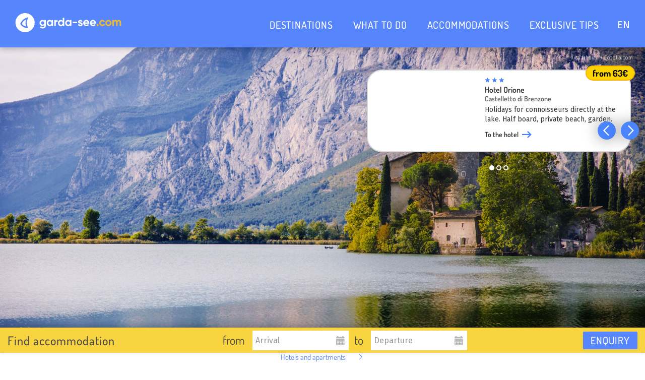

--- FILE ---
content_type: text/html; charset=utf-8
request_url: https://www.garda-see.com/en/themes/culture-nature/castles/castel-toblino
body_size: 15659
content:

<!DOCTYPE html>
<html ng-app="gardaSee" lang="en">
<head>
    <title>Castel Toblino. Discover Lake Garda!</title>
    <meta name="description" content="Information about the probably most romantic castle in the surroundings of Lake Garda - Castel Toblino in Valle dei Laghi."/>
    <meta name="robots" content="noodp, follow, max-image-preview:large, max-snippet:-1, max-video-preview:-1" />
    <meta property="og:url" content="https://www.garda-see.com/en/themes/culture-nature/castles/castel-toblino" />
    <meta property="og:image" content="https://www.garda-see.com/media/1100/fotolia_48427343_subscription_xl.jpg?v=1dbe0fa7bacce50" />

    <meta name="facebook-domain-verification" content="1q4c24z96ar7ckke0of092g4rikjtb"/>

    <meta name="viewport" content="width=device-width, initial-scale=1.0, maximum-scale=1.0">

    <link rel="preconnect" href="https://mediastrip.inetcons.it">

    <link rel="stylesheet" media="screen" href="/content/css/site.min.css?v=8">
    <link rel="stylesheet" type="text/css" href="https://mediastrip.inetcons.it/ver2/css/mediastrip.custom.css" />

    <link rel="apple-touch-icon" sizes="180x180" href="/favicon/apple-touch-icon.png">
    <link rel="icon" type="image/png" sizes="32x32" href="/favicon/favicon-32x32.png">
    <link rel="icon" type="image/png" sizes="16x16" href="/favicon/favicon-16x16.png">
    <link rel="manifest" href="/favicon/site.webmanifest">
    <link rel="mask-icon" color="#5785fb" href="/favicon/safari-pinned-tab.svg">
    <link rel="shortcut icon" href="/favicon/favicon.ico">
    <link rel="canonical" href="https://www.garda-see.com/en/themes/culture-nature/castles/castel-toblino" />

    <meta name="msapplication-TileColor" content="#5785fb">
    <meta name="msapplication-config" content="/favicon/browserconfig.xml">
    <meta name="theme-color" content="#5785fb">

    

<script type="text/javascript">

    // Google Consent Mode V2
    window.dataLayer = window.dataLayer || [];
    function gtag() { dataLayer.push(arguments); }
    gtag('consent', 'default', {
        ad_personalization: "denied",
        ad_storage: "denied",
        ad_user_data: "denied",
        analytics_storage: "denied",
        functionality_storage: "denied",
        personalization_storage: "denied",
        security_storage: "granted",
        wait_for_update: 500,
    });
    gtag("set", "ads_data_redaction", true);
    gtag("set", "url_passthrough", true);

    window.dataLayer = window.dataLayer || [];
    window.ibc = function (pid, ec, ea, el) { navigator.sendBeacon('/bc', new Blob([JSON.stringify({ pid, ec, ea, el })], { type: 'text/plain; charset=UTF-8' })); };
    window.siteEvent = function (ec, ea, el) {
        try { if (ec.startsWith('company') || ea === 'button') ibc(7, ec, ea, el); } catch (e) { }
        window.dataLayer.push({
            'event': 'gaevent',
            'gaeventcategory': ec,
            'gaeventaction': ea,
            'gaeventlabel': el
        });
    }
    window.siteEventEnquiry = function (enquiryData, result) {
        var enquirytype = enquiryData.enquiryType == 1 ? "general" : "direct";
        var transactionId = enquiryData.enquiryType == 1 ? 'A' + result.enquiryStageId : 'D' + result.enquiryStageId;

        var products = (result.companies || []).map(function (_) {
            return ({
                item_id: _,
                item_name: _,
                item_category: enquirytype,
                price: 1,
                quantity: 1,
                currency: 'EUR',
            });
        });

        dataLayer.push({
            event: "enquiry",
            enquirypagepath: '/enquiry',
            enquirytype: enquirytype,
            enquirylang: enquiryData.language,
            transactionId: transactionId,
            // GA-4
            transactionItems: products,
            // UA (this will be deleted soon)
            transactionProducts: products.map(function (_) {
                return ({
                    sku: _.item_id,
                    name: _.item_name,
                    category: _.item_category,
                    price: _.price,
                    quantity: _.quantity,
                });
            }),
        });
    }
</script>

<script defer>
(function(w,d,s,l,i){w[l]=w[l]||[];w[l].push({'gtm.start':
        new Date().getTime(),event:'gtm.js'});var f=d.getElementsByTagName(s)[0],
        j=d.createElement(s),dl=l!='dataLayer'?'&l='+l:'';j.async=true;j.src=
        'https://www.googletagmanager.com/gtm.js?id='+i+dl;f.parentNode.insertBefore(j,f);
})(window,document,'script','dataLayer','GTM-NH6SKRZ');
</script>
    <script  async src="https://pagead2.googlesyndication.com/pagead/js/adsbygoogle.js?client=ca-pub-5245346060875156" crossorigin="anonymous"></script>
</head>
    <body class="navbar-fixed">
<nav class="topmenu navbar-bg">
    <div class="navbar navbar-default" role="navigation">
        <div class="container container-big">
            <!-- Brand and toggle get grouped for better mobile display -->
            <div class="navbar-header">
                <button type="button" class="navbar-toggle btn-menu" data-toggle="collapse" data-target=".navbar-ex5-collapse">
                    <i class="icon-menu2"></i>
                </button>
                <a class="navbar-brand" href="/en" data-dropdown="">
                    <img class="navbar-logo" src="/img/css/logo.svg" alt="Logo garda-see.com - Lake Garda Holidays" />                    
                </a>
            </div>

            <!-- Collect the nav links, forms, and other content for toggling -->
                <div class="collapse navbar-collapse navbar-ex5-collapse">
                    <ul class="nav navbar-nav">
                            <li class=""><a href="/en/destinations">DESTINATIONS</a></li>
                            <li class=""><a href="/en/themes">WHAT TO DO</a></li>
                            <li class=""><a href="/en/accommodations">ACCOMMODATIONS</a></li>
                            <li class=""><a href="/en/offers">EXCLUSIVE TIPS</a></li>
                        <li class="language-switcher">
                            <span class="current-lang lang-li" style="display: block">en</span>
                            <div class="lang-list">
                                        <a class="lang-li" style="display: block" href="/" data-gaq="button|language_switcher|de">DE</a>
                                        <a class="lang-li" style="display: block" href="/it" data-gaq="button|language_switcher|it">IT</a>
                            </div>
                        </li>
                    </ul>
                </div><!-- /.navbar-collapse -->
        </div>
    </div>
</nav>

<header>
    <div class="header">
        <div class="rsHeader rsDefault">

        <div class="rsContent">
            <a class="rsImg" href="/media/1100/fotolia_48427343_subscription_xl.jpg?width=1920&amp;height=840&amp;v=1dbe0fa7bacce50"></a>
            <div class="rscopyright">
                <div>
                    <span>luca fabbian / Fotolia.com</span>
                </div>
            </div>
        </div>

        </div>
        <aside id="wb-premiumteaser_container-header"></aside>

        
    </div>
</header>
<div class="enquirybar-margin ">
    <div class="enquirybar container container-big" style="padding: 0">
        <div class="container container-big">
            <form id="enquiryqb-form" class="form-inline" action="/en/enquiry" method="post">
                <input type="hidden" name="NotToValidate" value="true"/>
                <input type="hidden" name="accotype"/>
                <input type="hidden" name="resort" value="0"/>
                <input type="hidden" name="theme"/>
                <input type="hidden" name="boardingIds" value=""/>
                <input type="hidden" name="amenityIds" value=""/>
                <span class="title enquirybar-left">Find accommodation</span>
                <span class="enquirybar-middle">
                    <span class="additionaltitle">from</span>
                    <input id="enquiryqb-arrival" class="form-control" name="Arrival" type="text" placeholder="Arrival" readonly=""/>
                    <span class="glyphicon glyphicon-calendar datepicker-calendar" onclick=" $('#enquiryqb-arrival').click(); "></span>
                    <span class="additionaltitle">to</span>
                    <input id="enquiryqb-departure" class="form-control" name="Departure" type="text" readonly="" placeholder="Departure"/>
                    <span class="glyphicon glyphicon-calendar datepicker-calendar" onclick=" $('#enquiryqb-departure').click(); "></span>
                </span>
                <button type="submit" id="enquiryqb-enquirysent" class="enquiry-button enquirybar-right btn btn-gsdefault" gaq-filter="button|generalenquiry_bar" data-gaq="button|generalenquiry_bar">
                    Enquiry <span class="enquirybar-count"></span>
                </button>
            </form>
        </div>
    </div>
</div>

        
<div class="container gray-background">
    <div class="row">
        <div class="col-12">
            <aside id="wb-premiumteaser_container-content">
                <div class="wb-premiumteaser" style="display: none;">
                    <div class="slider">
                        <div class="swiper swiper-container" slider="wb-teaser">
                            <div class="swiper-wrapper">
                                    <a href="https://wb.suedtirol.com/api/count/token?t=T7Yss4fDk7hSww4g6j2G_XumVz18xRJ3DygSpYHv_ru_KRnXkZLA9mj2-m2c9au1QiTtq_Un1_wJrb-od9KRoJ-OkfD7eH7HikaJPnUTrezaGbSIN7WQxw" onclick="siteEvent(&#x27;ads&#x27;, &#x27;pt&#x27;, &#x27;70099-hotel-orione&#x27;);" class="swiper-slide wb-premiumteaser__slide" target="_blank" rel="nofollow noopener">
                                        <div class="__item">
                                            <div class="__image">
                                                <div style="background-image: url(https://wb.suedtirol.com/api/count/image/5998/en/700002/caded3c5b744458da8a899eff8af6370.jpeg?width=400&amp;height=224&amp;rmode=crop&amp;hash=0268)"
                                                     alt="Hotel Orione">
                                                </div>
                                            </div>
                                            <div class="__content">
                                                <div class="__rating">
                                                        <i class="__star"></i>
                                                        <i class="__star"></i>
                                                        <i class="__star"></i>
                                                </div>
                                                <div class="__title">Hotel Orione</div>
                                                <div class="__subtitle">Castelletto di Brenzone</div>
                                                <div class="__text">Holidays for connoisseurs directly at the lake. Half board, private beach, garden.</div>
                                                <div class="__cta">To the hotel</div>
                                            </div>
                                            <div class="__badge">from 63&#x20AC;</div>
                                        </div>
                                    </a>
                                    <a href="https://wb.suedtirol.com/api/count/token?t=T7Yss4fDk7hSww4g6j2G_XXspDfjYAynugvNI5m2zemJRitV_odHutC8KsNUNA2nGKUX178v77JIRkgWEJRm7kXckyYOfHre4_B6csbFWHmr2FQoYB3o0g" onclick="siteEvent(&#x27;ads&#x27;, &#x27;pt&#x27;, &#x27;80040-aris-apartments-sky-pool&#x27;);" class="swiper-slide wb-premiumteaser__slide" target="_blank" rel="nofollow noopener">
                                        <div class="__item">
                                            <div class="__image">
                                                <div style="background-image: url(https://wb.suedtirol.com/api/count/image/5544/en/700002/7dbf85abb8b04a2ab1aee30d4b3d2999.jpeg?width=400&amp;height=224&amp;rmode=crop&amp;hash=0268)"
                                                     alt="Tonelli Hotels">
                                                </div>
                                            </div>
                                            <div class="__content">
                                                <div class="__rating">
                                                </div>
                                                <div class="__title">Tonelli Hotels</div>
                                                <div class="__subtitle">Riva del Garda and Nago-Torbole</div>
                                                <div class="__text">Choose between four 4-star hotels and exclusive apartments.</div>
                                                <div class="__cta">More</div>
                                            </div>
                                            <div class="__badge">Hotels &amp; Apt.</div>
                                        </div>
                                    </a>
                                    <a href="https://wb.suedtirol.com/api/count/token?t=T7Yss4fDk7hSww4g6j2G_XumVz18xRJ3p_xgjXCyMn-7R4OoXMwb7J_V9GPvkRPvf3cchZM6dU7QFbbN55PvRJCjSYdA535e6mAKtVi3_IZ4TUsG0COzsw" onclick="siteEvent(&#x27;ads&#x27;, &#x27;pt&#x27;, &#x27;69746-hotel-capri&#x27;);" class="swiper-slide wb-premiumteaser__slide" target="_blank" rel="nofollow noopener">
                                        <div class="__item">
                                            <div class="__image">
                                                <div style="background-image: url(https://wb.suedtirol.com/api/count/image/5999/en/700002/b5806985272140db903f3f792985838c.jpeg?width=400&amp;height=224&amp;rmode=crop&amp;hash=0268)"
                                                     alt="Hotel Capri">
                                                </div>
                                            </div>
                                            <div class="__content">
                                                <div class="__rating">
                                                        <i class="__star"></i>
                                                        <i class="__star"></i>
                                                        <i class="__star"></i>
                                                        <i class="__superior"></i>
                                                </div>
                                                <div class="__title">Hotel Capri</div>
                                                <div class="__subtitle">Malcesine</div>
                                                <div class="__text">With garden, pool &amp; wellness area, close to the lake &amp; village centre.</div>
                                                <div class="__cta">To the hotel</div>
                                            </div>
                                            <div class="__badge">TOP</div>
                                        </div>
                                    </a>
                            </div>
                        </div>
                        <div class="slider-pagination"></div>
                        <div class="slider-buttons">
                            <div class="slider-button-prev"></div>
                            <div class="slider-button-next"></div>
                        </div>
                    </div>
                </div>
            </aside>
        </div>
    </div>
</div>



    <div class="breadcrumbs breadcrumb-gardastyle">
        <div class="container">
            <ul class="breadcrumb">
                        <li class=""><a class="breadcrumb-home" href="/en">&nbsp;</a></li>
                        <li class=""><a href="/en/themes">Themes</a></li>
                        <li class=""><a href="/en/themes/culture-nature">Culture &amp; nature</a></li>
                        <li class=""><a href="/en/themes/culture-nature/castles">Castles</a></li>
                        <li class=""><a href="/en/themes/culture-nature/castles/castel-toblino">Castel Toblino</a></li>
            </ul>
        </div>
    </div>
        <script type="application/ld+json">
            {"@context":"http://schema.org","type":"BreadcrumbList","itemListElement":[{"type":"ListItem","position":1,"item":{"@id":"https://www.garda-see.com/en","name":"EN"}},{"type":"ListItem","position":2,"item":{"@id":"https://www.garda-see.com/en/themes","name":"Themes"}},{"type":"ListItem","position":3,"item":{"@id":"https://www.garda-see.com/en/themes/culture-nature","name":"Culture & nature"}},{"type":"ListItem","position":4,"item":{"@id":"https://www.garda-see.com/en/themes/culture-nature/castles","name":"Castles"}},{"type":"ListItem","position":5,"item":{"@id":"https://www.garda-see.com/en/themes/culture-nature/castles/castel-toblino","name":"Castel Toblino"}}]}
        </script>

        <div class="main">
            
<div class="container maincontent">
    <div class="row padding-bottom-medium">
        <article class="col-lg-12">
            <h1>The castle Toblino</h1>

                <p class="maincontent-blurb">Following the road from Trento over the pass of Vezzano, through the Valley of the Lakes or Valle dei Laghi, you will reach Lake Toblino. Considered one of the most romantic lakes in Trentino and the Lake Garda region, it stands between tall cliffs on a peninsula, probably once an island, surrounded with windy reeds and evergreen holm oaks.</p>

                <div class="resort-acco-btn-after-blurb">
                    <a href="/en/accommodations/quiet-nature" class="btn btn-gswarning btn-block" title="Accommodations - Quiet &amp; nature"><i class="glyphicon glyphicon-home"></i> Accommodations - Quiet &amp; nature</a>
                </div>

            <div class="content-startblock">
                <div class="content-sub-navigation">
                        <div class="resort-acco-btn">
                            <a href="/en/accommodations/quiet-nature" class="btn btn-gswarning btn-block" title="Accommodations - Quiet &amp; nature"><i class="glyphicon glyphicon-home"></i> Accommodations - Quiet &amp; nature</a>
                        </div>
                    
    <div class="submenu">
        <div class="submenu-title">You should not miss</div>
        <ul>
                <li class="arrow-left"><a href="/en/themes/culture-nature/castles/castel-penede" >Castel Penede</a></li>
                <li class="arrow-left"><a href="/en/themes/culture-nature/castles/castel-toblino" >Castel Toblino</a></li>
                <li class="arrow-left"><a href="/en/themes/culture-nature/castles/castello-del-buonconsiglio-in-trento" >Castello del Buonconsiglio in Trento</a></li>
                <li class="arrow-left"><a href="/en/themes/culture-nature/castles/castelvecchio-in-verona" >Castelvecchio in Verona</a></li>
                <li class="arrow-left"><a href="/en/themes/culture-nature/castles/castle-of-arco" >Castle of Arco</a></li>
                <li class="arrow-left"><a href="/en/themes/culture-nature/castles/castle-of-avio" >Castle of Avio</a></li>
                <li class="arrow-left"><a href="/en/themes/culture-nature/castles/castle-of-desenzano" >Castle of Desenzano</a></li>
                <li class="arrow-left"><a href="/en/themes/culture-nature/castles/castle-of-drena" >Castle of Drena</a></li>
                <li class="arrow-left"><a href="/en/themes/culture-nature/castles/castle-of-malcesine" >Castle of Malcesine</a></li>
                <li class="arrow-left"><a href="/en/themes/culture-nature/castles/castle-of-rovereto" >Castle of Rovereto</a></li>
                <li class="arrow-left"><a href="/en/themes/culture-nature/castles/castle-of-sirmione" >Castle of Sirmione</a></li>
                <li class="arrow-left"><a href="/en/themes/culture-nature/castles/castle-of-torri-del-benaco" >Castle of Torri del Benaco</a></li>
        </ul>
    </div>

                </div>
                <div class="margin-top-medium">
<p>An inscription from the 3rd century proves that they built the castle in the 12th century, on the <strong>remains of a temple</strong> dedicated to fairies.</p>
<p>In the 16th century, the Madruzzo family rebuilt the medieval complex into a residence. It served for some time as a summer residence for the prince-bishops of Trento and then fell to the possession of the Wolkenstein family in the 17th century.</p>
<p>Visiting the castle</p>
<p>The castle is now open to the public as a <strong>restaurant</strong>. Some of the rooms are available for <strong>exhibitions. Guided tours</strong> are possible on request and there are several events from time to time too.Through the gateway, visitors reach the courtyard of the castle with its arcades, loggias and painted wooden balustrades. In the midst of this historic façade, an atmospheric Renaissance-style restaurant invites you to taste the <strong>delicious dishes</strong> of the Lake Garda area and the locally grown <strong>dessert wine "Vino Santo"</strong>.</p>                </div>
            </div>


            
    <div class="mediastrip-carousel-wrapper padding-bottom-medium" style="position: unset;">
        <ul class="mediastrip">
                <li>
                    <a href="https://static.suedtirol.com/trient.mb.0004ri.jpg" title="Trient">
                        <img style="width: 274px; height: 200px;" src="https://static.suedtirol.com/trient.gs.0004ri.jpg" data-title="Trient" data-description="Lake Toblino" data-origimgurl="https://static.suedtirol.com/trient.0004ri.jpg"
                             data-copyright="luca fabbian / Fotolia.com" data-copyrighturl="https://www.fotolia.com" alt="Trient" loading="lazy"/>
                    </a>
                    <span class="hide">Lake Toblino</span>
                </li>
                <li>
                    <a href="https://static.suedtirol.com/trient.mb.0004rj.jpg" title="Trient">
                        <img style="width: 274px; height: 200px;" src="https://static.suedtirol.com/trient.gs.0004rj.jpg" data-title="Trient" data-description="Toblino Castle nearby Trento" data-origimgurl="https://static.suedtirol.com/trient.0004rj.jpg"
                             data-copyright="kirilart / Fotolia.com" data-copyrighturl="https://www.fotolia.com" alt="Trient" loading="lazy"/>
                    </a>
                    <span class="hide">Toblino Castle nearby Trento</span>
                </li>
                <li>
                    <a href="https://static.suedtirol.com/trento.mb.0004vt.jpg" title="Trento">
                        <img style="width: 274px; height: 200px;" src="https://static.suedtirol.com/trento.gs.0004vt.jpg" data-title="Trento" data-description="Lake Toblino" data-origimgurl="https://static.suedtirol.com/trento.0004vt.jpg"
                             data-copyright="teebee1 / Fotolia.com" data-copyrighturl="https://www.fotolia.com" alt="Trento" loading="lazy"/>
                    </a>
                    <span class="hide">Lake Toblino</span>
                </li>
                <li>
                    <a href="https://static.suedtirol.com/castel-toblino.mb.000d52.jpg" title="Castel Toblino">
                        <img style="width: 274px; height: 200px;" src="https://static.suedtirol.com/castel-toblino.gs.000d52.jpg" data-title="Castel Toblino" data-description="The Castel Toblino is one of the most romantic castles in Trentino and is located on the shore of Lake Toblino." data-origimgurl="https://static.suedtirol.com/castel-toblino.000d52.jpg"
                             data-copyright="Castel Toblino" data-copyrighturl="https://www.casteltoblino.it" alt="Castel Toblino" loading="lazy"/>
                    </a>
                    <span class="hide">The Castel Toblino is one of the most romantic castles in Trentino and is located on the shore of Lake Toblino.</span>
                </li>
                <li>
                    <a href="https://static.suedtirol.com/castel-toblino.mb.000d53.jpg" title="Castel Toblino">
                        <img style="width: 274px; height: 200px;" src="https://static.suedtirol.com/castel-toblino.gs.000d53.jpg" data-title="Castel Toblino" data-description="The Castel Toblino is one of the most romantic castles in Trentino and is located on the shore of Lake Toblino." data-origimgurl="https://static.suedtirol.com/castel-toblino.000d53.jpg"
                             data-copyright="Castel Toblino" data-copyrighturl="https://www.casteltoblino.it" alt="Castel Toblino" loading="lazy"/>
                    </a>
                    <span class="hide">The Castel Toblino is one of the most romantic castles in Trentino and is located on the shore of Lake Toblino.</span>
                </li>
                <li>
                    <a href="https://static.suedtirol.com/castel-toblino.mb.000d54.jpg" title="Castel Toblino">
                        <img style="width: 274px; height: 200px;" src="https://static.suedtirol.com/castel-toblino.gs.000d54.jpg" data-title="Castel Toblino" data-description="The Castel Toblino is one of the most romantic castles in Trentino and is located on the shore of Lake Toblino." data-origimgurl="https://static.suedtirol.com/castel-toblino.000d54.jpg"
                             data-copyright="Castel Toblino" data-copyrighturl="https://www.casteltoblino.it" alt="Castel Toblino" loading="lazy"/>
                    </a>
                    <span class="hide">The Castel Toblino is one of the most romantic castles in Trentino and is located on the shore of Lake Toblino.</span>
                </li>
                <li>
                    <a href="https://static.suedtirol.com/castel-toblino.mb.000d55.jpg" title="Castel Toblino">
                        <img style="width: 274px; height: 200px;" src="https://static.suedtirol.com/castel-toblino.gs.000d55.jpg" data-title="Castel Toblino" data-description="The Castel Toblino is one of the most romantic castles in Trentino and is located on the shore of Lake Toblino." data-origimgurl="https://static.suedtirol.com/castel-toblino.000d55.jpg"
                             data-copyright="Castel Toblino" data-copyrighturl="https://www.casteltoblino.it" alt="Castel Toblino" loading="lazy"/>
                    </a>
                    <span class="hide">The Castel Toblino is one of the most romantic castles in Trentino and is located on the shore of Lake Toblino.</span>
                </li>
        </ul>
        <div class="clearfix"></div>
    </div>

            
<div class="maincontent-sectionsubtitle wb-ctes-title">Suitable accommodations</div>
<div class="container" style="background-color: white;">
    <div class="row wb-ctes">
            <a href="https://wb.suedtirol.com/api/count/token?t=T7Yss4fDk7hSww4g6j2G_TbXF4cJ4AanS7mGMigS__6-V-8pz2SobmwC68rjlk0Onuq8JswgumvG4-6GV99gfHNPck7PjwmzRHL71CnMMHqCZjQdue8CgA" onclick="siteEvent(&#x27;ads&#x27;, &#x27;ca&#x27;, &#x27;70939-hotel-sole-relax-panorama&#x27;);" class="wb-cte" target="_blank" rel="nofollow noopener">
                <div class="__item">
                    <div class="__title">
                        <div class="__rating">
                                <i class="__star"></i>
                                <i class="__star"></i>
                                <i class="__star"></i>
                                <i class="__star"></i>
                        </div>
                        <span class="__title-text">Hotel Sole - Relax &amp; Panorama</span>
                            <span class="__subtitle">&nbsp;-&nbsp;Riva</span>
                    </div>
                    <div class="__content">
                        <div class="__left">
                            <div class="__image">
                                <div style="background-image: url(https://wb.suedtirol.com/api/count/image/5954/en/700003/673b06b3d640409e80fd006444d2dd86.jpeg?width=400&amp;height=224&amp;rmode=crop&amp;hash=0268)"
                                     alt="Hotel Sole - Relax &amp; Panorama">
                                </div>
                            </div>
                                <div class="__badge">from 80&#x20AC;</div>
                        </div>
                        <div class="__right">
                            <div class="__text">An elegant 4-star hotel directly on the lake with private parking, restaurant, pizzeria and small private spa. There is also a bike depot and a free e-bike charging station.</div>
                            <div class="__cta">To the hotel</div>
                        </div>
                    </div>
                </div>
            </a>
            <a href="https://wb.suedtirol.com/api/count/token?t=T7Yss4fDk7hSww4g6j2G_dMcWgBNV_svB2qN32EMmlG7mYBHQ0ClcUk0brmtLM0PqwTUeZxQ1tKzfQk-00173DwBSR5K_2cFkf_uXiaq9jUsRxLkoAcwcA" onclick="siteEvent(&#x27;ads&#x27;, &#x27;ca&#x27;, &#x27;70922-hotel-europa-skypool-panorama&#x27;);" class="wb-cte" target="_blank" rel="nofollow noopener">
                <div class="__item">
                    <div class="__title">
                        <div class="__rating">
                                <i class="__star"></i>
                                <i class="__star"></i>
                                <i class="__star"></i>
                                <i class="__star"></i>
                        </div>
                        <span class="__title-text">Hotel Europa - SkyPool &amp; Panorama</span>
                            <span class="__subtitle">&nbsp;-&nbsp;Riva</span>
                    </div>
                    <div class="__content">
                        <div class="__left">
                            <div class="__image">
                                <div style="background-image: url(https://wb.suedtirol.com/api/count/image/5948/en/700003/216ea0947b294ba3acdb2d6a2cf172df.jpeg?width=400&amp;height=224&amp;rmode=crop&amp;hash=0268)"
                                     alt="Hotel Europa - SkyPool &amp; Panorama">
                                </div>
                            </div>
                                <div class="__badge">from 75&#x20AC;</div>
                        </div>
                        <div class="__right">
                            <div class="__text">Trentino Guest Card free of charge ... a cultural voyage of discovery with many inclusive services! Convenient private parking, bike depot, small pool and free charging station for electric bikes and cars.</div>
                            <div class="__cta">To the hotel</div>
                        </div>
                    </div>
                </div>
            </a>
            <a href="https://wb.suedtirol.com/api/count/token?t=T7Yss4fDk7hSww4g6j2G_YwcZSXloINnrjIafMuO6izz5wQ3kaZSQtD8uUSVk6MkPb-52-UPkVooOrpf4dJz40-9KVgQLwKGmCiL3epUorTe_VeWPD1kag" onclick="siteEvent(&#x27;ads&#x27;, &#x27;ca&#x27;, &#x27;69730-tonelli-hotels-kristal-palace&#x27;);" class="wb-cte" target="_blank" rel="nofollow noopener">
                <div class="__item">
                    <div class="__title">
                        <div class="__rating">
                                <i class="__star"></i>
                                <i class="__star"></i>
                                <i class="__star"></i>
                                <i class="__star"></i>
                                <i class="__superior"></i>
                        </div>
                        <span class="__title-text">Hotel Kristal Palace - Tonelli Hotels</span>
                            <span class="__subtitle">&nbsp;-&nbsp;Riva</span>
                    </div>
                    <div class="__content">
                        <div class="__left">
                            <div class="__image">
                                <div style="background-image: url(https://wb.suedtirol.com/api/count/image/5285/en/700003/d562be3d042b4bb3ad0d27c887b00538.jpeg?width=400&amp;height=224&amp;rmode=crop&amp;hash=0268)"
                                     alt="Hotel Kristal Palace - Tonelli Hotels">
                                </div>
                            </div>
                                <div class="__badge">up to -10%</div>
                        </div>
                        <div class="__right">
                            <div class="__text">Live your holiday dream in a romantic and exclusive atmosphere! We offer a top service at top prices! </div>
                            <div class="__cta">To the hotel</div>
                        </div>
                    </div>
                </div>
            </a>
            <a href="https://wb.suedtirol.com/api/count/token?t=T7Yss4fDk7hSww4g6j2G_SuQASDKB_pDR8Gm5iuU6f4LMTvh2DZvGn4ZieVqSIkuQ8zbrMNv-1r3anksO9RsJvGBG0sy2IEpPBAKZh4tBiYrilXduqPbuQ" onclick="siteEvent(&#x27;ads&#x27;, &#x27;ca&#x27;, &#x27;71848-agriturismo-san-maggiore&#x27;);" class="wb-cte __readmorehide" target="_blank" rel="nofollow noopener">
                <div class="__item">
                    <div class="__title">
                        <div class="__rating __rating-empty">
                        </div>
                        <span class="__title-text">Agriturismo San Maggiore</span>
                            <span class="__subtitle">&nbsp;-&nbsp;Malcesine</span>
                    </div>
                    <div class="__content">
                        <div class="__left">
                            <div class="__image">
                                <div style="background-image: url(https://wb.suedtirol.com/api/count/image/5596/en/700003/b2bd375b29b441f081c03cb8bfb039fd.jpeg?width=400&amp;height=224&amp;rmode=crop&amp;hash=0268)"
                                     alt="Agriturismo San Maggiore">
                                </div>
                            </div>
                                <div class="__badge">from 60&#x20AC;</div>
                        </div>
                        <div class="__right">
                            <div class="__text">The Agriturismo offers comfortable rooms in a quiet panoramic position, a pool, a rich breakfast and a familiar ambiance.</div>
                            <div class="__cta">To the agriturismo</div>
                        </div>
                    </div>
                </div>
            </a>
            <a href="https://wb.suedtirol.com/api/count/token?t=T7Yss4fDk7hSww4g6j2G_dMcWgBNV_svTtNPSqRJHdWN4JUVd7CQ5Eq7mJqeFy6zYa6ytHXGmeytLK-_ULGPkyqh1sYPdYrcrwmYP90eb83a1-QCABYuVw" onclick="siteEvent(&#x27;ads&#x27;, &#x27;ca&#x27;, &#x27;70659-agriturismo-garda-hill-luxury&#x27;);" class="wb-cte __readmorehide" target="_blank" rel="nofollow noopener">
                <div class="__item">
                    <div class="__title">
                        <div class="__rating __rating-empty">
                        </div>
                        <span class="__title-text">Agriturismo Garda Hill luxury</span>
                            <span class="__subtitle">&nbsp;-&nbsp;Soiano del Lago</span>
                    </div>
                    <div class="__content">
                        <div class="__left">
                            <div class="__image">
                                <div style="background-image: url(https://wb.suedtirol.com/api/count/image/5945/en/700003/c671a0e2e3f443ca95808a6eafb3929d.jpeg?width=400&amp;height=224&amp;rmode=crop&amp;hash=0268)"
                                     alt="Agriturismo Garda Hill luxury">
                                </div>
                            </div>
                                <div class="__badge">from 98&#x20AC;</div>
                        </div>
                        <div class="__right">
                            <div class="__text">Agriturismo with comfortable apartments, large outdoor pool, picknick are and children&#x2019;s playground as well as a garden park with lakes.</div>
                            <div class="__cta">To the agriturismo</div>
                        </div>
                    </div>
                </div>
            </a>
        <div class="__readmore">
            <button class="btn btn-block">Mehr anzeigen</button>
        </div>
    </div>
</div>


    <ul class="relatedtags padding-bottom-medium">
            <li><a href="/en/accommodations/hotels">Hotels at Lake Garda</a></li>
            <li><a href="/en/accommodations/apartments">Apartments at Lake Garda</a></li>
            <li><a href="/en/accommodations/camping">Campings at Lake Garda</a></li>
    </ul>
        </article>
    </div>
</div>

    <div class="wb-teaser-content-blue">
        

<div class="container-fullwidth wb-teaser-content wb-teaser-margin-top">
    <div class="col">
        <aside>
    <div class="wb-teasers wb-teaser" style="position: relative">
        <div class="swiper swiper-container" slider="wb-teaser">
                <div class="swiper-wrapper">
<a href="https://wb.suedtirol.com/api/count/token?t=T7Yss4fDk7hSww4g6j2G_eZXPTR1d-8-r4hTg5jhR1hS5xp39_d7UKNb4sUcAauB2bwkXnWkXU1-O_isw_r3K_xMDcDlvUHyREnuvjMyQp2plPDxFH2gyg" onclick="siteEvent(&#x27;ads&#x27;, &#x27;te&#x27;, &#x27;69746-hotel-capri&#x27;);" class="wb-teaser swiper-slide wb-teaser__slide" target="_blank" rel="nofollow noopener" style="margin-right: 15px;">
    <div class="__item">
        <div class="__image">
            <div style="background-image: url(https://wb.suedtirol.com/api/count/image/5477/en/700001/bd275bfff9a44b69aa30ca9de51c651f.jpeg?width=400&amp;height=224&amp;rmode=crop&amp;hash=0268)"
                 alt="Hotel Capri"></div>
        </div>
        <div class="__content">
            <div class="__rating">
                    <i class="__star"></i>
                    <i class="__star"></i>
                    <i class="__star"></i>
                    <i class="__superior"></i>
            </div>
            <div class="__title">
                Hotel Capri
                <span class="__subtitle">&nbsp;-&nbsp;Malcesine</span>
            </div>
            <div class="__text">Exquisite hospitality, the values of the past and an aura of tradition. With garden, pool &amp; wellness area, close to the lake &amp; village centre.</div>
            <div class="__cta">To the hotel</div>
        </div>
    </div>
    <div class="__badge">TOP</div>
</a>
<a href="https://wb.suedtirol.com/api/count/token?t=T7Yss4fDk7hSww4g6j2G_dZHYtNc8HmTVRteyLgR1AeXV10XtYIFC2HiuYPHZU5Ce39i_wOZvWx2lfIvX6zqpJbOWTwgPlocmYFm0VrtF1Dw0zuN0RBWNg" onclick="siteEvent(&#x27;ads&#x27;, &#x27;te&#x27;, &#x27;69813-lake-front-hotel-brenzone &#x27;);" class="wb-teaser swiper-slide wb-teaser__slide" target="_blank" rel="nofollow noopener" style="margin-right: 15px;">
    <div class="__item">
        <div class="__image">
            <div style="background-image: url(https://wb.suedtirol.com/api/count/image/5916/en/700001/72a19abf710547f3b13f981a79c0f909.jpeg?width=400&amp;height=224&amp;rmode=crop&amp;hash=0268)"
                 alt="Lake Front Hotel Brenzone"></div>
        </div>
        <div class="__content">
            <div class="__rating">
                    <i class="__star"></i>
                    <i class="__star"></i>
                    <i class="__star"></i>
                    <i class="__star"></i>
            </div>
            <div class="__title">
                Lake Front Hotel Brenzone
                <span class="__subtitle">&nbsp;-&nbsp;Brenzone</span>
            </div>
            <div class="__text">Family-run hotel with mediterranean garden and pool. Book your holiday now directly on the eastern shore of Lake Garda.</div>
            <div class="__cta">To the hotel</div>
        </div>
    </div>
    <div class="__badge">TOP</div>
</a>
<a href="https://wb.suedtirol.com/api/count/token?t=T7Yss4fDk7hSww4g6j2G_YwcZSXloINnhWFWD86jwFGzX3FXDH9MJtpYbVlgVgJ9RJMxAru3iUGeCIv31HG5fliwicWTSeIQtcBzHu-g8DLZrN1Jbz7yDg" onclick="siteEvent(&#x27;ads&#x27;, &#x27;te&#x27;, &#x27;80040-aris-apartments-sky-pool&#x27;);" class="wb-teaser swiper-slide wb-teaser__slide" target="_blank" rel="nofollow noopener" style="margin-right: 15px;">
    <div class="__item">
        <div class="__image">
            <div style="background-image: url(https://wb.suedtirol.com/api/count/image/5288/en/700001/85ed06783eac47149f88676955052c65.jpeg?width=400&amp;height=224&amp;rmode=crop&amp;hash=0268)"
                 alt="Aris Apartments &amp; Sky Pool"></div>
        </div>
        <div class="__content">
            <div class="__rating">
            </div>
            <div class="__title">
                Aris Apartments &amp; Sky Pool
                <span class="__subtitle">&nbsp;-&nbsp;Riva del Garda</span>
            </div>
            <div class="__text">Stylish new holiday flats with Sky Pool terrace and bar!</div>
            <div class="__cta">To the apartments</div>
        </div>
    </div>
    <div class="__badge">Adults friendly</div>
</a>
<a href="https://wb.suedtirol.com/api/count/token?t=T7Yss4fDk7hSww4g6j2G_YX_KaqgGO7OuqAjWXz4_f2PPKj2-7AjOeRxsBJQruNY1Hqv3--_EiiHRp-yaUmLmQ06nVdTX_cVUlmW4tvehkXrMeWL3o6GKg" onclick="siteEvent(&#x27;ads&#x27;, &#x27;te&#x27;, &#x27;72611-hotel-baia-verde&#x27;);" class="wb-teaser swiper-slide wb-teaser__slide" target="_blank" rel="nofollow noopener" style="margin-right: 15px;">
    <div class="__item">
        <div class="__image">
            <div style="background-image: url(https://wb.suedtirol.com/api/count/image/5122/en/700001/a907dea1aa5f42d1ad93946d35392e69.jpeg?width=400&amp;height=224&amp;rmode=crop&amp;hash=0268)"
                 alt="Hotel Baia Verde"></div>
        </div>
        <div class="__content">
            <div class="__rating">
                    <i class="__star"></i>
                    <i class="__star"></i>
                    <i class="__star"></i>
                    <i class="__star"></i>
            </div>
            <div class="__title">
                Hotel Baia Verde
                <span class="__subtitle">&nbsp;-&nbsp;Malcesine</span>
            </div>
            <div class="__text">Between the green of our olive trees and the blue of the lake, you can spend an active, relaxing and well-being holiday. Discover our special offers!&#xA;</div>
            <div class="__cta">To the hotel</div>
        </div>
    </div>
    <div class="__badge">from 80&#x20AC;</div>
</a>
<a href="https://wb.suedtirol.com/api/count/token?t=T7Yss4fDk7hSww4g6j2G_QLKfv_mULh5kciIhpz68Shj2RQG-qAbw9NE4eqcKZ-hT-GvUGWDnuiK3RoqqHUTxmfMo5ccd3h-gdLXnScJHSvKCqBwHnbiYg" onclick="siteEvent(&#x27;ads&#x27;, &#x27;te&#x27;, &#x27;69740-hotel-firenze&#x27;);" class="wb-teaser swiper-slide wb-teaser__slide" target="_blank" rel="nofollow noopener" style="margin-right: 15px;">
    <div class="__item">
        <div class="__image">
            <div style="background-image: url(https://wb.suedtirol.com/api/count/image/5419/en/700001/1da5053eaa124a4cb94ba6b360e977a1.jpeg?width=400&amp;height=224&amp;rmode=crop&amp;hash=0268)"
                 alt="Hotel Firenze"></div>
        </div>
        <div class="__content">
            <div class="__rating">
                    <i class="__star"></i>
                    <i class="__star"></i>
                    <i class="__star"></i>
                    <i class="__superior"></i>
            </div>
            <div class="__title">
                Hotel Firenze
                <span class="__subtitle">&nbsp;-&nbsp;Assenza di Brenzone</span>
            </div>
            <div class="__text">Family-run 3*s hotel directly on the lake, ideal as a starting point for mountain bike and motorcycle tours.</div>
            <div class="__cta">To the hotel</div>
        </div>
    </div>
    <div class="__badge">from 64&#x20AC;</div>
</a>
<a href="https://wb.suedtirol.com/api/count/token?t=T7Yss4fDk7hSww4g6j2G_S650ShzPjGZDF5UraqsJf_WC3rcvH3Rik-Qr3FXxr2qYnarlkw5lP3sqchdorlPH_yfQNS30fH2bhxv2aP2MxXGlmKXm0oCHw" onclick="siteEvent(&#x27;ads&#x27;, &#x27;te&#x27;, &#x27;71800-villa-tempesta&#x27;);" class="wb-teaser swiper-slide wb-teaser__slide" target="_blank" rel="nofollow noopener" style="margin-right: 15px;">
    <div class="__item">
        <div class="__image">
            <div style="background-image: url(https://wb.suedtirol.com/api/count/image/5936/en/700005/224b82e344fd46998a0d3c8628bb7408.jpeg?width=400&amp;height=224&amp;rmode=crop&amp;hash=0268)"
                 alt="Villa Tempesta"></div>
        </div>
        <div class="__content">
            <div class="__rating">
                    <i class="__star"></i>
                    <i class="__star"></i>
                    <i class="__star"></i>
                    <i class="__star"></i>
            </div>
            <div class="__title">
                Villa Tempesta
                <span class="__subtitle">&nbsp;-&nbsp;Torbole</span>
            </div>
            <div class="__text">A small but exclusive hotel in an idyllic position directly at the lake with a private beach!</div>
            <div class="__cta">To the hotel</div>
        </div>
    </div>
    <div class="__badge">TOP</div>
</a>
<a href="https://wb.suedtirol.com/api/count/token?t=T7Yss4fDk7hSww4g6j2G_TbXF4cJ4AaniABVgm5IJg8pm9qQ-RBJZWA3pdb2w097ddSZPJOCHsyLqbyXBuhlyhRuhdoSn_06QbfVem1bL-UeMAxB3nF95A" onclick="siteEvent(&#x27;ads&#x27;, &#x27;te&#x27;, &#x27;70758-hotel-lido-blu-surf-bike&#x27;);" class="wb-teaser swiper-slide wb-teaser__slide" target="_blank" rel="nofollow noopener" style="margin-right: 15px;">
    <div class="__item">
        <div class="__image">
            <div style="background-image: url(https://wb.suedtirol.com/api/count/image/5950/en/700005/f7a74a4eb2c8415d8a02db6b6adde0f0.jpeg?width=400&amp;height=224&amp;rmode=crop&amp;hash=0268)"
                 alt="Hotel Lido Blu - Surf &amp; Bike"></div>
        </div>
        <div class="__content">
            <div class="__rating">
                    <i class="__star"></i>
                    <i class="__star"></i>
                    <i class="__star"></i>
                    <i class="__star"></i>
            </div>
            <div class="__title">
                Hotel Lido Blu - Surf &amp; Bike
                <span class="__subtitle">&nbsp;-&nbsp;Torbole</span>
            </div>
            <div class="__text">Directly at the shore of the lake in Torbole! For unforgettable active holidays at Lake Garda!</div>
            <div class="__cta">To the hotel</div>
        </div>
    </div>
    <div class="__badge">from 80&#x20AC;</div>
</a>
<a href="https://wb.suedtirol.com/api/count/token?t=T7Yss4fDk7hSww4g6j2G_W0_Hmf79NH3Z6yQj2MT5_Leon6Xg6T6FFrw2ngy4l_mcSbC9zvA_0E9BIHo9owb-On9RVRkvo6f7d63IL75P6E9BuSyQ0pMWA" onclick="siteEvent(&#x27;ads&#x27;, &#x27;te&#x27;, &#x27;70717-beach-hotel-rosa&#x27;);" class="wb-teaser swiper-slide wb-teaser__slide" target="_blank" rel="nofollow noopener" style="margin-right: 15px;">
    <div class="__item">
        <div class="__image">
            <div style="background-image: url(https://wb.suedtirol.com/api/count/image/5051/en/700005/dc3a75ddf52c4cb59f032bb76575aa22.jpeg?width=400&amp;height=224&amp;rmode=crop&amp;hash=0268)"
                 alt="Beach Hotel Rosa"></div>
        </div>
        <div class="__content">
            <div class="__rating">
                    <i class="__star"></i>
                    <i class="__star"></i>
                    <i class="__star"></i>
            </div>
            <div class="__title">
                Beach Hotel Rosa
                <span class="__subtitle">&nbsp;-&nbsp;Malcesine</span>
            </div>
            <div class="__text">In the beautiful bay of Val di Sogno, directly on the beach. The perfect place for all water sports fans and for relaxing.</div>
            <div class="__cta">To the hotel</div>
        </div>
    </div>
    <div class="__badge">from 49&#x20AC;</div>
</a>
<a href="https://wb.suedtirol.com/api/count/token?t=T7Yss4fDk7hSww4g6j2G_ZAjyqhqHsuNI7eH8YxOHHYfnsnzyEFoKPOIb3Bun0KP4aAIbFIRnpH_0SS9NpCpt88irsjHpUvmgImhqZL677fMKFtmwkmp9g" onclick="siteEvent(&#x27;ads&#x27;, &#x27;te&#x27;, &#x27;70099-hotel-orione&#x27;);" class="wb-teaser swiper-slide wb-teaser__slide" target="_blank" rel="nofollow noopener" style="margin-right: 15px;">
    <div class="__item">
        <div class="__image">
            <div style="background-image: url(https://wb.suedtirol.com/api/count/image/5368/en/700006/d4da058822a244149049e3dcfc16d00b.jpeg?width=400&amp;height=224&amp;rmode=crop&amp;hash=0268)"
                 alt="Hotel Orione"></div>
        </div>
        <div class="__content">
            <div class="__rating">
                    <i class="__star"></i>
                    <i class="__star"></i>
                    <i class="__star"></i>
            </div>
            <div class="__title">
                Hotel Orione
                <span class="__subtitle">&nbsp;-&nbsp;Castelletto di Brenzone</span>
            </div>
            <div class="__text">Holidays directly at the shore of Lake Garda! Half board, private beach, garden, air conditioning.</div>
            <div class="__cta">Book now</div>
        </div>
    </div>
    <div class="__badge">from 63&#x20AC;</div>
</a>
<a href="https://wb.suedtirol.com/api/count/token?t=T7Yss4fDk7hSww4g6j2G_f-P26550jggb23gVby5KjSg7AkJFEZ04i4aw15yVOOoCR502ruW-87pBD9AzOO_GMfZlPKVczw0jLzaHqpDeLiH7KMPUvdgQw" onclick="siteEvent(&#x27;ads&#x27;, &#x27;te&#x27;, &#x27;74724-quellenhof-luxury-resort-lazise&#x27;);" class="wb-teaser swiper-slide wb-teaser__slide" target="_blank" rel="nofollow noopener" style="margin-right: 15px;">
    <div class="__item">
        <div class="__image">
            <div style="background-image: url(https://wb.suedtirol.com/api/count/image/5616/en/700006/6a3ea45241a4461488de153fb324be37.jpeg?width=400&amp;height=224&amp;rmode=crop&amp;hash=0268)"
                 alt="Quellenhof Luxury Resort Lazise"></div>
        </div>
        <div class="__content">
            <div class="__rating">
                    <i class="__star"></i>
                    <i class="__star"></i>
                    <i class="__star"></i>
                    <i class="__star"></i>
                    <i class="__star"></i>
            </div>
            <div class="__title">
                Quellenhof Luxury Resort Lazise
                <span class="__subtitle">&nbsp;-&nbsp;Lazise</span>
            </div>
            <div class="__text">Exclusive offers for your luxury holiday in the 5 star hotel with a fantastic view on the Lake Garda.</div>
            <div class="__cta">Book now</div>
        </div>
    </div>
    <div class="__badge">from 255&#x20AC;</div>
</a>
                </div>
                <div class="slider-buttons">
                    <div class="slider-button-prev"></div>
                    <div class="slider-button-next"></div>
                </div>
            </div>
    </div>
</aside>

    </div>
</div>

    </div>
<div class="mobile-bottombar container-fluid">
    <div class="col-xs-6">
        <a class="btn btn-enquiry btn-block"
           onclick="siteEvent('button', 'footer_bar_enquiry_general_mobile_device', 'en');"
           href="/en/enquiry">Request <span class="enquirybar-count"></span></a>
    </div>
        <div class="col-xs-6">
            <a class="btn btn-white btn-block"
               onclick="siteEvent('button', 'footer_bar_offers_mobile_device', 'en');"
               href="/en/offers">Exclusive tips</a>
        </div>
</div>


            <div class="container">


<div id="sidebar" class="clearfix">
</div>
            </div>
        </div>

        <footer class="footer">
<div class="footer-nl">
    <form class="container container-big" action="/en/newsletter" method="post">
        <div class="title">
            <i class="icon-newsletter" style="margin-right: 10px"></i>
            <span>Subscribe to <b>newsletter</b></span>
        </div>
        <div style="position: relative;display: inline-block">
            <input type="email" name="email" id="email" class="footer-nl-input" placeholder="E-Mail" />
            <button type="submit" data-gaq="button|newsletter_registration_footer"><i class="icon-footer-chevron"></i></button>
        </div>
    </form>
</div>

<div class="container container-big">
    <div class="footer-table">
        <div class="footer-table-cell col-1 hotspot">
            <div class="footer-title">HOT SPOTS</div>
            <ul class="footer-col list-unstyled">
                    <li><a class="footer-li" href="/en/destinations/arco">Arco</a></li>
                    <li><a class="footer-li" href="/en/destinations/bardolino">Bardolino</a></li>
                    <li><a class="footer-li" href="/en/destinations/brenzone-sul-garda">Brenzone</a></li>
                    <li><a class="footer-li" href="/en/destinations/malcesine">Malcesine</a></li>
                    <li><a class="footer-li" href="/en/destinations/riva-del-garda">Riva del Garda</a></li>
                    <li><a class="footer-li" href="/en/destinations/lazise">Lazise</a></li>
                    <li><a class="footer-li" href="/en/destinations/torbole-nago">Nago Torbole</a></li>
            </ul>
        </div>
        <div class="footer-table-cell col-2">
            <div class="footer-title">ACCOMMODATIONS</div>
            <ul class="footer-col list-unstyled">
                    <li><a class="footer-li" href="/en/accommodations/hotels">Hotel at Lake Garda</a></li>
                    <li><a class="footer-li" href="/en/accommodations/apartments">Apartment at Lake Garda</a></li>
                    <li><a class="footer-li" href="/en/accommodations/b-b">B&amp;B at Lake Garda</a></li>
                    <li><a class="footer-li" href="/en/accommodations/agriturismo">Agriturismo at Lake Garda</a></li>
                    <li><a class="footer-li" href="/en/accommodations/camping">Camping at Lake Garda</a></li>
            </ul>
        </div>
        <div class="footer-table-cell col-3">
            <div class="footer-title">ACCOMMODATIONS ACCORDING THEMES</div>
            <ul class="footer-col list-unstyled">
                    <li><a class="footer-li" href="/en/accommodations/family">Family hotel Lake Garda</a></li>
                    <li><a class="footer-li" href="/en/accommodations/holiday-with-dog">Holidays with dog Lake Garda</a></li>
                    <li><a class="footer-li" href="/en/accommodations/wellness-hotels">Wellness hotel Lake Garda</a></li>
                    <li><a class="footer-li" href="/en/accommodations/4-stars-hotel">4-star hotel Lake Garda</a></li>
                    <li><a class="footer-li" href="/en/accommodations/golf">Golf hotel Lake Garda</a></li>
            </ul>
        </div>
        <address class="footer-table-cell col-4">
            <div class="footer-title">CONTACT</div>
            <div class="footer-col">
               <p>Internet Consulting GmbH<br>Rienzfeldstraße 30<br>39031 Bruneck (BZ)<br>South Tyrol | Italy</p>
                <p class="footer-mail-icon"><a href="mailto:info@garda-see.com">info@garda-see.com</a><br/>IT00760750216</p>
            </div>
        </address>
        <div class="footer-table-cell col-5 footer-icon-container">
            <div>
                <a class="footer-icon" href="/en/webcams"><i class="icon-webcam"></i><br />Webcam</a>
            </div>
            <div>
                <a class="footer-icon" href="https://www.facebook.com/IloveGardasee?fref=ts"><i class="icon-socail-facebook"></i></a>
            </div>

            <div class="language-switcher">
                    <a class="footer-li" style="display: block" href="/en" data-gaq="button|language_switcher|EN">LAKE GARDA</a>
                    <a class="footer-li" style="display: block" href="/it" data-gaq="button|language_switcher|IT">LAGO DI GARDA</a>
                    <a class="footer-li" style="display: block" href="/" data-gaq="button|language_switcher|DE">GARDASEE</a>
            </div>
        </div>
    </div>
</div>

            
                <div class="footer-imprint">
                    <div class="container container-big">
                        <a href="https://www.tourismusadmin.com" target="_blank">Tourismus Admin</a>
                        | <a href="/en/imprint">Imprint</a> | <a href="/en/privacy-policy">Data protection</a>
                        | <a class="footerHoverStyle" data-cc="show-preferencesModal">Manage cookies</a>
                        <div class="footer-imprint-tap"></div>
                        <span class="footer-imprint-dark">© 2026 Garda-See.com | <a href="https://www.internet-consulting.it/">powered by Internet Consulting <i class="icon-ic"></i></a></span>
                    </div>
                </div>
        </footer>
        <script>
            window.gardaseeContext = {};
            window.gardaseeContext.language = 'en';
            window.gardaseeContext.noHeader = false;
            window.gardaseeContext.privacyLink = '/en/privacy-policy';
            window.gardaseeContext.imprintLink = '/en/imprint';

            RelatedFilterStatus = {};
            RelatedFilterStatus.LangId = 3;
        </script>

        <script src="/content/js/other.min.js?v=8"></script>
        <script type="text/javascript" src="https://mediastrip.inetcons.it/ver2/mediastrip.custom.min.js"></script>

        <link rel="stylesheet" type="text/css" href="/daterangepick-de-it-en/daterangepick.min.css?v=8" />
        <script src="/daterangepick-de-it-en/daterangepick.min.js?v=8"></script>

        <script src="/content/js/site.min.js?v=8"></script>

        

        

            <div id="wbFooterbar" onclick="siteEvent(&#x27;ads&#x27;, &#x27;footerbar&#x27;, &#x27;80040-aris-apartments-sky-pool&#x27;);gotoLink(this);">
        <div class="wbFooterbarTitle">
            <span class="wbFooterbarPrice">
                Tonelli Hotels
            </span>
            &nbsp;|&nbsp;
            Riva del Garda and Nago-Torbole
        </div>
        <div class="wbFooterbarText">
            <span>
                Hotels and apartments
            </span>
            <a href="https://wb.suedtirol.com/api/count/token?t=T7Yss4fDk7hSww4g6j2G_XumVz18xRJ3WCgnEBZM5-8grcAfz6rflqXQbl5aSFFZ-h8qx-eH6ESXQKoqFYq8UdHrwZX6ZbWqU8sn9X8-3uu6Q4UisI2anA" target="_blank" class="wbFooterbar-link">
                
            </a>
        </div>
    </div>


        <script>
            window.addEventListener('load', function () {
                console.log(
                    "%c  #weconnect  #wecreate  #wecommunicate   \n%c Internet Consulting \n%cJoin our Dev-Team: https://www.inetcons.it/jobs",
                    "font-family: Monaco, monospace; background: white; color: #0069FF; font-size: 25px;",
                    "font-family: Monaco, monospace; background: #0069FF; color: white; font-size: 50px;",
                    "font-family: Monaco, monospace; font-size: 22px;"
                );
            });
        </script>
    </body>
</html>



--- FILE ---
content_type: text/html; charset=utf-8
request_url: https://www.google.com/recaptcha/api2/aframe
body_size: 184
content:
<!DOCTYPE HTML><html><head><meta http-equiv="content-type" content="text/html; charset=UTF-8"></head><body><script nonce="w-5jpd-XaHSwIfDC3S82XQ">/** Anti-fraud and anti-abuse applications only. See google.com/recaptcha */ try{var clients={'sodar':'https://pagead2.googlesyndication.com/pagead/sodar?'};window.addEventListener("message",function(a){try{if(a.source===window.parent){var b=JSON.parse(a.data);var c=clients[b['id']];if(c){var d=document.createElement('img');d.src=c+b['params']+'&rc='+(localStorage.getItem("rc::a")?sessionStorage.getItem("rc::b"):"");window.document.body.appendChild(d);sessionStorage.setItem("rc::e",parseInt(sessionStorage.getItem("rc::e")||0)+1);localStorage.setItem("rc::h",'1769060287773');}}}catch(b){}});window.parent.postMessage("_grecaptcha_ready", "*");}catch(b){}</script></body></html>